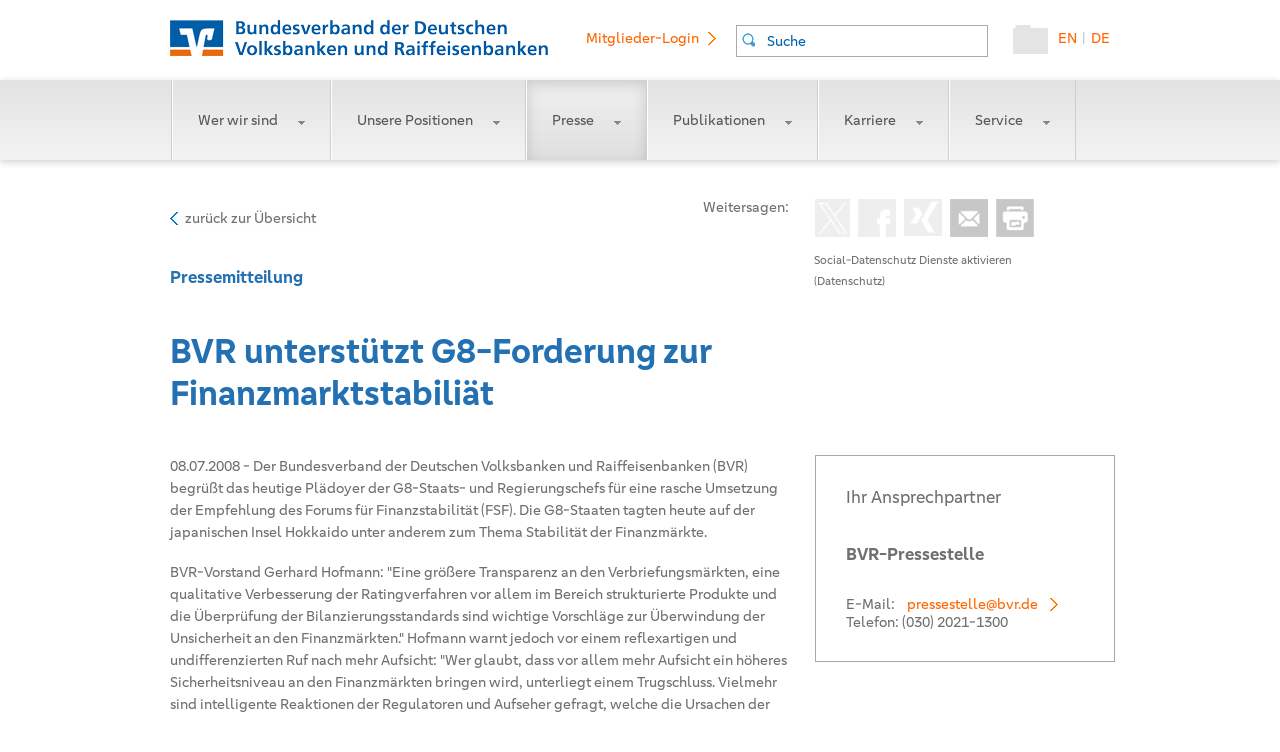

--- FILE ---
content_type: text/html;charset=utf-8
request_url: https://www.bvr.de/Presse/Pressemitteilung/BVR_unterstuetzt_G8_Forderung_zur_Finanzmarktstabiliaet
body_size: 10246
content:
<!DOCTYPE html>
<html lang="de" prefix="og: http://ogp.me/ns#">
<head>
<script type="text/javascript">if(!navigator.cookieEnabled)window.location.href="https://www.bvr.de/p.nsf/jump.xsp?lang=de\u0026main=presse\u0026page=Pressemitteilung/BVR_unterstuetzt_G8_Forderung_zur_Finanzmarktstabiliaet\u0026SessionID=C72C592F8D82BC595DC3A4091294DE45AA21B680";</script>
<meta http-equiv="Content-Type" content="text/html; charset=utf-8">
<title>BVR unterst&uuml;tzt G8-Forderung zur Finanzmarktstabili&auml;t - BVR - Bundesverband der Deutschen Volksbanken und Raiffeisenbanken</title>
<link rel="SHORTCUT ICON" href="/p.nsf/favicon.png">
<link rel="apple-touch-icon" href="https://static.bvr.de/image/bvr-touch-icon-iphone.png">
<link rel="apple-touch-icon" sizes="76x76" href="https://static.bvr.de/image/bvr-touch-icon-ipad.png">
<link rel="apple-touch-icon" sizes="120x120" href="https://static.bvr.de/image/bvr-touch-icon-iphone-retina.png">
<link rel="apple-touch-icon" sizes="152x152" href="https://static.bvr.de/image/bvr-touch-icon-ipad-retina.png">
<link rel="search" type="application/opensearchdescription+xml" title="BVR" href="https://www.bvr.de/p.nsf/suche_bvr.xml">
<meta content="IE=edge" http-equiv="X-UA-Compatible">
<meta name="dcterms.language" content="de">
<meta name="robots" content="index,follow">
<meta name="dcterms.rightsHolder" content="BVR - Bundesverband der Deutschen Volksbanken und Raiffeisenbanken">
<meta name="dcterms.creator" content="BVR, Bundesverband der Deutschen Volksbanken und Raiffeisenbanken, National Association of German Cooperative Banks">
<meta name="description" content="Bundesverband der Deutschen Volksbanken und Raiffeisenbanken (BVR) ist der Spitzenverband der genossenschaftlichen Kreditwirtschaft in Deutschland.">
<meta name="keywords" content="BVR, Bundesverband,Volksbanken, Raiffeisenbanken, AVR, Bank, Bankcard, VR Banken, Banken">
<meta name="viewport" content="width=device-width,initial-scale=1.0, user-scalable=yes">
<meta name="apple-mobile-web-app-capable" content="yes">
<meta name="apple-mobile-web-app-status-bar-style" content="white-translucent">
<meta name="application-name" content="BVR.de">
<meta name="msapplication-config" content="https://www.bvr.de/p.nsf/static_xml_ieconfig.xml">
<link rel="alternate" type="application/rss+xml" title="BVR.de - Newsfeed" href="https://www.bvr.de/rss">
<meta name="msapplication-task" content="name=Homepage;action-uri=https://www.bvr.de;icon-uri=https://static.bvr.de/image/favicon.ico">
<meta content="article" property="og:type">
<meta content="2008-07-08" property="og:article:published_time">
<meta content="BVR unterst&uuml;tzt G8-Forderung zur Finanzmarktstabili&auml;t" property="og:title">
<meta content="https://www.bvr.de/Presse/Pressemitteilung/BVR_unterstuetzt_G8_Forderung_zur_Finanzmarktstabiliaet" property="og:url">
<meta content="08.07.2008 - Der Bundesverband der Deutschen Volksbanken und Raiffeisenbanken (BVR) begr&uuml;&szlig;t das heutige Pl&auml;doyer der G8-Staats- und Regierungschefs f&uuml;r eine rasche Umsetzung der Empfehlung des Forums f&uuml;r Finanzstabilit&auml;t (FSF). Die G8-Staaten tagten heute auf der japanischen Insel Hokkaido unter anderem zum Thema Stabilit&auml;t der Finanzm&auml;rkte. " property="og:description">
<meta content="de_DE" property="og:locale">
<meta content="bvr.de" property="og:site_name">
<meta name="twitter:card" content="summary">
<meta name="twitter:creator" content="@BVRPresse">
<meta name="twitter:site" content="@BVRPresse">
<meta name="twitter:title" content="BVR unterst&uuml;tzt G8-Forderung zur Finanzmarktstabili&auml;t">
<meta name="twitter:description" content="08.07.2008 - Der Bundesverband der Deutschen Volksbanken und Raiffeisenbanken (BVR) begr&uuml;&szlig;t das heutige Pl&auml;doyer der G8-Staats- und Regierungschefs f&uuml;r eine rasche Umsetzung der Empfehlung des Forums f&uuml;r Finanzstabilit&auml;t (FSF). Die G8-Staaten tagten heute auf der japanischen Insel Hokkaido unter anderem zum Thema Stabilit&auml;t der Finanzm&auml;rkte. " property="og:description">
<meta name="twitter:image" content="https://www.bvr.de/742202.png">
<meta name="twitter:url" content="https://www.bvr.de/Presse/Pressemitteilung/BVR_unterstuetzt_G8_Forderung_zur_Finanzmarktstabiliaet">
<link rel="stylesheet" type="text/css" href="/xsp/.ibmxspres/.mini/css-1.9.7/3M13core.css&amp;Ddijit.css&amp;3M13dojo.css&amp;3M14defaultTheme.css&amp;3M14dojoTheme.css&amp;3M16lotusui30dojo.css&amp;3M17xsp.css&amp;3M17xspLTR.css&amp;3M17xspSF.css&amp;2Eeoneui302xsp.css.css">
<script type="text/javascript">var dojoConfig = {locale: 'de-de', parseOnLoad: true};</script>
<script type="text/javascript" src="/xsp/.ibmxspres/dojoroot-1.9.7/dojo/dojo.js"></script>
<script type="text/javascript">dojo.registerModulePath("extlib", "/xsp/.ibmxspres/.extlib");</script>
<script type="text/javascript" src="/xsp/.ibmxspres/.mini/dojo-1.9.7/.de-de/@Fi&amp;-dojo.fx.easing&amp;-dojox.fx&amp;-dojox.fx.scroll&amp;-dojox.image.Lightbox&amp;-dojox.image.LightboxNano&amp;-extlib.dijit.OneUIv302Dialog&amp;@Eya&amp;@Im.js"></script>
<script type="text/javascript">dojo.require("ibm.xsp.widget.layout.xspClientDojo")</script>
<script type="text/javascript">dojo.require("dojo.parser")</script>
<script type="text/javascript">dojo.require("extlib.theme.OneUIA11Y")</script>
<script type="text/javascript">dojo.require("dojox.image.Lightbox")</script>
<script type="text/javascript">dojo.require("dojox.image.LightboxNano")</script>
<script type="text/javascript">dojo.require("dojox.fx")</script>
<script type="text/javascript">dojo.require("dojox.fx.scroll")</script>
<script type="text/javascript">dojo.require("dojo.fx.easing")</script>
<script type="text/javascript">dojo.require("dojo.dom")</script>
<script type="text/javascript">dojo.require("dojo.dom-geometry")</script>
<script type="text/javascript">dojo.require("dojo.dom-style")</script>
<script type="text/javascript" src="https://static.bvr.de/js/jquery-1.9.1.js"></script>
<script type="text/javascript" src="https://static.bvr.de/js/jssor.slider-28.0.0.min.js"></script>
<script type="text/javascript" src="https://static.bvr.de/js/bootstrap-notify.min.js"></script>
<script type="text/javascript" src="https://static.bvr.de/js/jquery-ui.c.min.js"></script>
<link rel="stylesheet" type="text/css" href="/p.nsf/print.css" media="print">
<script type="text/javascript">dojo.require("dojo.fx")</script>
<script type="text/javascript">dojo.require("dojo.query")</script>
<script type="text/javascript">dojo.require("dojo.on")</script>
<script type="text/javascript">dojo.require("dojo.domReady")</script>
<script type="text/javascript">dojo.require("dojo.html")</script>
<script type="text/javascript">dojo.require("dijit.Dialog")</script>
<script type="text/javascript" src="https://static.bvr.de/js/audio-player.js"></script>
<script type="text/javascript">dojo.require("dijit.form.Form")</script>
<script type="text/javascript">dojo.require("ibm.xsp.widget.layout.TypeAhead")</script>
<script type="text/javascript">dojo.require("extlib.dijit.OneUIv302Dialog")</script>
<script type="text/javascript">dojo.require("dijit.form.TextBox")</script>
<link rel="stylesheet" type="text/css" href="/p.nsf/xsp/.ibmmodres/.css/bvr.css&amp;detailpage.css&amp;content.css&amp;bvr-dump-20241101.css&amp;carousel.css&amp;tundrahelper.css&amp;clarahelper.css">
<script type="text/javascript" src="/p.nsf/xsp/.ibmmodres/.js/helperCore.js&amp;dojoScrollMod.js&amp;xDummy%5B202250703%5D.js&amp;carousel_home.js&amp;carousel_news.js&amp;audioplayer_setup.js"></script>
</head>
<body>
<form id="view:_id1" method="post" action="/p.nsf/index.xsp?lang=de&amp;docId=9EDB87A7E4BA5B56C1257D2B0036E107" enctype="multipart/form-data" dojoType="dijit.form.Form">
<script type="application/ld+json">
{ "@context": "http://schema.org", "@type": "WebSite", "url":"https://www.bvr.de/", "potentialAction": { "@type":"SearchAction", "target":"https://www.bvr.de/p.nsf/index.xsp?lang=de&docId=4A94F16FADD5614CC1257D07003B92FB&q={search_term_string}", "query-input":"required name=search_term_string" } }
</script>
<script type="application/ld+json">
{"@context":"http://schema.org","@type":"Organization","name":"Bundesverband der deutschen Volksbanken und Raiffeisenbanken e.V. (BVR)","alternateName":"BVR","description":"Bundesverband der Deutschen Volksbanken und Raiffeisenbanken BVR ist der Spitzenverband der genossenschaftlichen Kreditwirtschaft in Deutschland. Er ist Repraesentant, Dienstleister und Kompetenzzentrum.","logo" :"https://www.bvr.de/pix/header/bvr-logo.png","url":"https://www.bvr.de","email":"info(at)bvr.de","telephone":"+49-30-2021-0","faxNumber":"+49-30-2021-1900","sameAs":["https://www.facebook.com/pages/Bundesverband-der-Deutschen-Volksbanken-Raiffeisenbanken-BVR/129280353797801","https://twitter.com/BVRPresse","https://www.xing.com/companies/bundesverbandderdeutschenvolksbankenundraiffeisenbanken"],"address":{"@type":"PostalAddress","addressLocality":"Berlin, Germany","postalCode":"10785","streetAddress":"Schellingstrasse 4", "addressRegion":"Berlin"},"contactPoint":[{"@type":"ContactPoint","telephone":"+49-30-2021-0","contactType":"customer service"}],"location":{ "@type":"Place","geo":{"@type":"GeoCoordinates","latitude":"52.50513","longitude":"13.37298"}}}
</script>
<div id="view:_id1:_id6:head" class="head">
<a id="view:_id1:_id6:home" href="/p.nsf/index.xsp" class="headerHomeLink"><img id="view:_id1:_id6:image1" src="/p.nsf/bvr-logob.png" alt="BVR Logo" style="data-preserve:true" class="headerHomeLinkStickyBox"></a><a id="view:_id1:_id6:switchlangDE" href="#" class="headerLink">DE</a><span id="view:_id1:_id6:label1" class="headerPipe">|</span><a id="view:_id1:_id6:switchlangEN" href="#" class="headerLink">EN</a><a id="view:_id1:_id6:basket" href="https://www.bvr.de/warenkorb" style="" class="headerHomeShop" title="Warenkorb anzeigen"><img id="view:_id1:_id6:image2" src="/p.nsf/Sammelmappe_02.png" alt="Warenkorb anzeigen" class="xspImage"></a><span id="view:_id1:_id6:_id11" dojoType="ibm.xsp.widget.layout.data.TypeAheadReadStore" jsId="view__id1__id6__id11" minChars="2" mode="partial"></span>
<input type="text" id="view:_id1:_id6:suche" name="view:_id1:_id6:suche" class="headerSuche" placeholder="Suche" dojoType="ibm.xsp.widget.layout.TypeAhead" store="view__id1__id6__id11"><a id="view:_id1:_id6:link4" href="https://intern.bvr.de" style="" class="headerLogin linkArrow" target="_blank">Mitglieder-Login</a></div>
<script type="text/javascript">
dojo.ready(function() {
				//dojo.connect(dojo.query("body"), dojox.gesture.swipe, function(e){mobilInteraction(e,"view:_id1:_id13:searchpanel_m")});
				dojo.connect(window,'onscroll',this,scroolMobil);
				});
</script>
<a id="headmobilAnker" name="headmobilAnker"></a><div class="headmobil" id="headmobil"><a id="view:_id1:_id13:home" href="/p.nsf/index.xsp" class="headerHomeLink"><img id="view:_id1:_id13:image1" src="/p.nsf/bvr-logo-small.png" alt="bvrlogosmall" class="xspImage"></a><a id="view:_id1:_id13:link2" href="#" class="headerMenuLink"><img id="view:_id1:_id13:image2" src="/p.nsf/mobile_menu.png" alt="menu_mobil" class="xspImage"></a><a id="view:_id1:_id13:link1" href="#" class="headerSearchLink"><img id="view:_id1:_id13:image3" src="/p.nsf/Lupe_03.png" alt="search" class="xspImage"></a><a id="view:_id1:_id13:basket" href="https://www.bvr.de/warenkorb" style="" class="headerHomeShop" title="Warenkorb anzeigen"><img id="view:_id1:_id13:image4" src="/p.nsf/Sammelmappe_02.png" alt="Warenkorb anzeigen" class="xspImage"></a></div><div id="view:_id1:_id13:searchpanel_m" style="display:none;" class="searchpanel_mobil">
<input type="text" id="view:_id1:_id13:suche" name="view:_id1:_id13:suche" style="max-width:86%;" class="newsSuche" placeholder="Suche"></div>
<style>div.mobileMenu ul{height:160%;}</style><div class="mobileMenu" id="mobilmenuslider"><ul><li id="menumobilEBA" class="mmWer_wir_sind"><a id="menumobilitemEBA" class=" " onclick="toggleMenuMobil('EBA')" href='#'>Wer wir sind<img alt="Menu aufklappen" src="/p.nsf/menumobil_drop.png"></a><ul><li><a href="/Wer_wir_sind/Unsere_Aufgaben">Unsere Aufgaben</a></li><li><a href="/Wer_wir_sind/Unser_Engagement">Unser Engagement</a></li><li><a href="/Wer_wir_sind/Unser_Leitbild">Unser Leitbild</a></li><li><a href="/Wer_wir_sind/Unser_Netzwerk">Unser Netzwerk</a></li><li><a href="/Wer_wir_sind/Unser_Nachhaltigkeitsleitbild">Unser Nachhaltigkeitsleitbild</a></li><li><a href="/Wer_wir_sind/Genossenschaftliche_FinanzGruppe">Genossenschaftliche FinanzGruppe</a></li><li><a href="/Wer_wir_sind/Unsere_Sicherungseinrichtung">Unsere Sicherungseinrichtung</a></li><li><a href="/Wer_wir_sind/Unsere_Geschichte">Unsere Geschichte </a></li></ul></li><li id="menumobilFFE" class="mmUnsere_Positionen"><a id="menumobilitemFFE" class=" " onclick="toggleMenuMobil('FFE')" href='#'>Unsere Positionen<img alt="Menu aufklappen" src="/p.nsf/menumobil_drop.png"></a><ul><li><a href="/Unsere_Positionen/Interessenvertretung">Interessenvertretung</a></li><li><a href="/Unsere_Positionen/Positionspapiere">Positionspapiere</a></li><li><a href="/Unsere_Positionen/Bundestagswahl">Bundestagswahl</a></li><li><a href="/Unsere_Positionen/Kontakt">Kontakt</a></li></ul></li><li id="menumobilDB2" class="mmPresse"><a id="menumobilitemDB2" class=" " onclick="toggleMenuMobil('DB2')" href='#'>Presse<img alt="Menu aufklappen" src="/p.nsf/menumobil_drop.png"></a><ul><li><a href="/Presse/Alle_Meldungen">Alle Meldungen</a></li><li><a href="/Presse/Pressemitteilungen">Pressemitteilungen</a></li><li><a href="/Presse/Verbraucherservice">Verbraucherservice</a></li><li><a href="/Presse/Zahlen_Daten_Fakten">Zahlen, Daten, Fakten</a></li><li><a href="/Presse/Bilddatenbank">Bilddatenbank</a></li><li><a href="/Presse/Termine">Termine</a></li><li><a href="/Presse/Kontakt">Kontakt</a></li><li><a href="/Presse/Newsletter_Service">Newsletter-Service</a></li></ul></li><li id="menumobilFF2" class="mmPublikationen"><a id="menumobilitemFF2" class=" " onclick="toggleMenuMobil('FF2')" href='#'>Publikationen<img alt="Menu aufklappen" src="/p.nsf/menumobil_drop.png"></a><ul><li><a href="/Publikationen/Alle_Publikationen">Alle Publikationen</a></li><li><a href="/Publikationen/Jahresbericht">Jahresbericht</a></li><li><a href="/Publikationen/Konsolidierter_Jahresabschluss">Konsolidierter Jahresabschluss</a></li><li><a href="/Publikationen/Gesellschaftliches_Engagement">Gesellschaftliches Engagement</a></li><li><a href="/Publikationen/Kundenbeschwerdestelle">Kundenbeschwerdestelle</a></li><li><a href="/Publikationen/Volkswirtschaft">Volkswirtschaft</a></li><li><a href="/Publikationen/Mittelstand">Mittelstand</a></li><li><a href="/Publikationen/Branchen">Branchen</a></li><li><a href="/Publikationen/Jahresmittelstandsberichte">Jahresmittelstandsberichte </a></li><li><a href="/Publikationen/BankInformation">BankInformation</a></li><li><a href="/Publikationen/Kundenpublikationen">Kundenpublikationen</a></li></ul></li><li id="menumobil606A" class="mmKarriere"><a id="menumobilitem606A" class=" " onclick="toggleMenuMobil('606A')" href='#'>Karriere<img alt="Menu aufklappen" src="/p.nsf/menumobil_drop.png"></a><ul><li><a href="/Karriere/Ueberblick">Überblick</a></li><li><a href="/Karriere/Was_uns_als_Arbeitgeber_auszeichnet">Was uns als Arbeitgeber auszeichnet</a></li><li><a href="/Karriere/Berufserfahrene">Berufserfahrene</a></li><li><a href="/Karriere/Berufsstarter">Berufsstarter</a></li><li><a href="/Karriere/Haeufige_Fragen">Häufige Fragen</a></li><li><a href="/Karriere/Stellenangebote">Stellenangebote</a></li></ul></li><li id="menumobil1046" class="mmService"><a id="menumobilitem1046" class=" " onclick="toggleMenuMobil('1046')" href='#'>Service<img alt="Menu aufklappen" src="/p.nsf/menumobil_drop.png"></a><ul><li><a href="/Service/Kundenbeschwerdestelle">Kundenbeschwerdestelle</a></li><li><a href="/Service/Kontonachforschung">Kontonachforschung</a></li><li><a href="/Service/Referenzzinssaetze">Referenzzinssätze</a></li></ul></li><li class="onlymobile"><a href="https://intern.bvr.de" target="_blank" class="noSub">Mitglieder-Login</a></li><li class="onlymobile"><a href="javascript:void(0)"  onclick="switchLangto('en')" class="noSub">deutsch/englisch</a></li></ul></div><a id="stickyBasket"></a><div id="view:_id1:_id21:menubg" class="menubg">
<nav><ul><li id="menuEBA" class="mmWer_wir_sind"><a id="menuitemEBA" class=" " onclick="toggleMenu('EBA')" href='#'>Wer wir sind<img alt="Menu aufklappen" src="/p.nsf/menu_drop.png"></a><ul><li><a href="/Wer_wir_sind/Unsere_Aufgaben">Unsere Aufgaben</a></li><li><a href="/Wer_wir_sind/Unser_Engagement">Unser Engagement</a></li><li><a href="/Wer_wir_sind/Unser_Leitbild">Unser Leitbild</a></li><li><a href="/Wer_wir_sind/Unser_Netzwerk">Unser Netzwerk</a></li><li><a href="/Wer_wir_sind/Unser_Nachhaltigkeitsleitbild">Unser Nachhaltigkeitsleitbild</a></li><li><a href="/Wer_wir_sind/Genossenschaftliche_FinanzGruppe">Genossenschaftliche FinanzGruppe</a></li><li><a href="/Wer_wir_sind/Unsere_Sicherungseinrichtung">Unsere Sicherungseinrichtung</a></li><li><a href="/Wer_wir_sind/Unsere_Geschichte">Unsere Geschichte </a></li></ul></li><li id="menuFFE" class="mmUnsere_Positionen"><a id="menuitemFFE" class=" " onclick="toggleMenu('FFE')" href='#'>Unsere Positionen<img alt="Menu aufklappen" src="/p.nsf/menu_drop.png"></a><ul><li><a href="/Unsere_Positionen/Interessenvertretung">Interessenvertretung</a></li><li><a href="/Unsere_Positionen/Positionspapiere">Positionspapiere</a></li><li><a href="/Unsere_Positionen/Bundestagswahl">Bundestagswahl</a></li><li><a href="/Unsere_Positionen/Kontakt">Kontakt</a></li></ul></li><li id="menuDB2" class="mmPresse"><a id="menuitemDB2" class=" " onclick="toggleMenu('DB2')" href='#'>Presse<img alt="Menu aufklappen" src="/p.nsf/menu_drop.png"></a><ul><li><a href="/Presse/Alle_Meldungen">Alle Meldungen</a></li><li><a href="/Presse/Pressemitteilungen">Pressemitteilungen</a></li><li><a href="/Presse/Verbraucherservice">Verbraucherservice</a></li><li><a href="/Presse/Zahlen_Daten_Fakten">Zahlen, Daten, Fakten</a></li><li><a href="/Presse/Bilddatenbank">Bilddatenbank</a></li><li><a href="/Presse/Termine">Termine</a></li><li><a href="/Presse/Kontakt">Kontakt</a></li><li><a href="/Presse/Newsletter_Service">Newsletter-Service</a></li></ul></li><li id="menuFF2" class="mmPublikationen"><a id="menuitemFF2" class=" " onclick="toggleMenu('FF2')" href='#'>Publikationen<img alt="Menu aufklappen" src="/p.nsf/menu_drop.png"></a><ul><li><a href="/Publikationen/Alle_Publikationen">Alle Publikationen</a></li><li><a href="/Publikationen/Jahresbericht">Jahresbericht</a></li><li><a href="/Publikationen/Konsolidierter_Jahresabschluss">Konsolidierter Jahresabschluss</a></li><li><a href="/Publikationen/Gesellschaftliches_Engagement">Gesellschaftliches Engagement</a></li><li><a href="/Publikationen/Kundenbeschwerdestelle">Kundenbeschwerdestelle</a></li><li><a href="/Publikationen/Volkswirtschaft">Volkswirtschaft</a></li><li><a href="/Publikationen/Mittelstand">Mittelstand</a></li><li><a href="/Publikationen/Branchen">Branchen</a></li><li><a href="/Publikationen/Jahresmittelstandsberichte">Jahresmittelstandsberichte </a></li><li><a href="/Publikationen/BankInformation">BankInformation</a></li><li><a href="/Publikationen/Kundenpublikationen">Kundenpublikationen</a></li></ul></li><li id="menu606A" class="mmKarriere"><a id="menuitem606A" class=" " onclick="toggleMenu('606A')" href='#'>Karriere<img alt="Menu aufklappen" src="/p.nsf/menu_drop.png"></a><ul><li><a href="/Karriere/Ueberblick">Überblick</a></li><li><a href="/Karriere/Was_uns_als_Arbeitgeber_auszeichnet">Was uns als Arbeitgeber auszeichnet</a></li><li><a href="/Karriere/Berufserfahrene">Berufserfahrene</a></li><li><a href="/Karriere/Berufsstarter">Berufsstarter</a></li><li><a href="/Karriere/Haeufige_Fragen">Häufige Fragen</a></li><li><a href="/Karriere/Stellenangebote">Stellenangebote</a></li></ul></li><li id="menu1046" class="mmService"><a id="menuitem1046" class=" " onclick="toggleMenu('1046')" href='#'>Service<img alt="Menu aufklappen" src="/p.nsf/menu_drop.png"></a><ul><li><a href="/Service/Kundenbeschwerdestelle">Kundenbeschwerdestelle</a></li><li><a href="/Service/Kontonachforschung">Kontonachforschung</a></li><li><a href="/Service/Referenzzinssaetze">Referenzzinssätze</a></li></ul></li><li class="onlymobile"><a href="https://intern.bvr.de" target="_blank" class="noSub">Mitglieder-Login</a></li><li class="onlymobile"><a href="javascript:void(0)"  onclick="switchLangto('en')" class="noSub">deutsch/englisch</a></li></ul></nav></div>
<div id="view:_id1:_id21:includeBreadCrumb">
<br>
</div>
<style>div.swapimages div.articleLightBox.articleLightBoxImgCenter{
  height: 410px;
  vertical-align:middle;
  text-align: center;
}
div.swapimages div.articleLightBox.articleLightBoxImgCenter > img{
	width: auto;
    overflow: hidden;
    height: 100%;
}</style><div style="display:none;" class="hiddenbreadcrump" xmlns:v="http://rdf.data-vocabulary.org/#">
<span typeof="v:Breadcrumb"><a id="view:_id1:_id40:_id43:_id46" href="https://www.bvr.de/p.nsf/index.xsp#Presse" class="xspLink" rel="v:url" property="v:title">Presse</a><span rel="v:child">
<span typeof="v:Breadcrumb"><a id="view:_id1:_id40:_id43:_id49" href="https://www.bvr.de/Presse/Pressemitteilungen" class="xspLink" rel="v:url" property="v:title">Pressemitteilungen</a></span></span>
</span></div>
<script type="text/javascript">
dojo.ready(function() {
    
dojo.connect(window,'onresize',this,resizeContent );    

	});


</script>
<div id="view:_id1:_id40:mainwrapperP" class="mainwrapper" vocab="http://schema.org/" typeof="Newsarticle">
<div class="articleHeader">
<input type="hidden" id="view:_id1:_id40:_id60:pageurl" name="view:_id1:_id40:_id60:pageurl" value="https://www.bvr.de/Presse/Pressemitteilungen/BVR_unterstuetzt_G8_Forderung_zur_Finanzmarktstabiliaet"><input type="hidden" id="view:_id1:_id40:_id60:hiddenHeadline" name="view:_id1:_id40:_id60:hiddenHeadline" value="BVR unterst&uuml;tzt G8-Forderung zur Finanzmarktstabili&auml;t"><input type="hidden" id="view:_id1:_id40:_id60:hiddenHashtags" name="view:_id1:_id40:_id60:hiddenHashtags" value="bvr,Pressemitteilung"><input type="hidden" id="view:_id1:_id40:_id60:socialid" name="view:_id1:_id40:_id60:socialid" value="9EDB87A7E4BA5B56C1257D2B0036E107"><input type="hidden" id="view:_id1:_id40:_id60:lang" name="view:_id1:_id40:_id60:lang" value=""><div style="z-index:50;" class="socialToolBar">
<div id="view:_id1:_id40:_id60:socialcontainer" class="Container">
<a id="view:_id1:_id40:_id60:drucker" href="#" class="print icons" title="Druckansicht" target="_blank"><img id="view:_id1:_id40:_id60:_id66" src="/p.nsf/ICO_print.png" alt="Druckansicht"></a><a id="view:_id1:_id40:_id60:weiterleiten_mobil" href="mailto:?subject=BVR%20unterst%C3%BCtzt%20G8-Forderung%20zur%20Finanzmarktstabili%C3%A4t&amp;body=Sehr%20geehrte%20Damen%20und%20Herren%2C%20%0A%0AIhnen%20wurde%20ein%20Artikel%20auf%20BVR.de%20weiterempfohlen.%20%0A%0ALink%20zum%20Artikel%3A%0Ahttps%3A//www.bvr.de/Presse/Pressemitteilungen/BVR_unterstuetzt_G8_Forderung_zur_Finanzmarktstabiliaet%0A%0AMit%20herzlichen%20Gr%C3%BC%C3%9Fen%0A%0AIhr%20BVR%20%0A" class="mail icons mobil" title="Artikel per E-Mail weiterempfehlen" target="_blank"><img id="view:_id1:_id40:_id60:_id68" src="/p.nsf/Mail_01.png" alt="Artikel per E-Mail weiterempfehlen"></a><a id="view:_id1:_id40:_id60:weiterleiten" href="#" class="mail icons" title="Artikel per E-Mail weiterempfehlen" target="_blank"><img id="view:_id1:_id40:_id60:_id70" src="/p.nsf/Mail_01.png" alt="Artikel per E-Mail weiterempfehlen"></a><a id="view:_id1:_id40:_id60:xingsocial" href="#" style="width:38px;height:38px;" class="xing icons" title="Artikel auf Xing teilen"><img id="view:_id1:_id40:_id60:_id72" src="/p.nsf/Xing.png" alt="Artikel auf Xing teilen" class="xspImage"></a><a id="view:_id1:_id40:_id60:fbsocial" href="#" class="facebook icons" title="Artikel auf Facebook teilen"><img id="view:_id1:_id40:_id60:_id74" src="/p.nsf/facebook.png" alt="Artikel auf Facebook teilen" class="xspImage"></a><a id="view:_id1:_id40:_id60:twsocial" href="#" class="twitter icons" title="Artikel auf X teilen"><img id="view:_id1:_id40:_id60:_id78" src="/p.nsf/X_03.png" alt="Artikel auf Twitter teilen" style="height:38px;" class="xspImage"></a><br>
<br>
<span id="view:_id1:_id40:_id60:socialinfotext" style="position: relative;" class="activate">
<a id="view:_id1:_id40:_id60:activatesocial" href="#" class="splink">Social-Datenschutz Dienste aktivieren</a><br><a id="view:_id1:_id40:_id60:_id85" href="https://www.bvr.de/Service/Datenschutz" class="activate_social_bvr udlink">(Datenschutz)</a><br>
<div id="view:_id1:_id40:_id60:activate_info_link_container" class="activate_info_link">
Bitte beachten Sie, dass nach der Aktivierung der Social Media Dienste Daten mit anderen externen Diensten ausgetauscht werden.</div>
</span>
</div>
<span>Weitersagen:</span></div>
<span id="view:_id1:_id40:_id60:refer_as_mail" style="display: none" draggable="false" autoOpen="false" autofocus="true" title="BVR - Artikel weiterleiten" class="dijitDialog socialrefermail"></span><script type="text/javascript">
dojo.connect(dojo.byId("view:_id1:_id40:_id60:activatesocial"), "onmouseover", function (e) {dojo.style(dojo.byId("view:_id1:_id40:_id60:socialcontainer"),"position","absolute");})
dojo.connect(dojo.byId("view:_id1:_id40:_id60:activatesocial"), "onmouseout", function (e) {if(dojo.hasClass(dojo.byId("view:_id1:_id40:_id60:socialcontainer"),"noabsolute")){dojo.style(dojo.byId("view:_id1:_id40:_id60:socialcontainer"),"position","");}})
</script>
<a id="view:_id1:_id40:link2" href="#" class="ReturnToHome">zur&uuml;ck zur &Uuml;bersicht</a></div>
<style>.articleText p,.articleTeaser {
     line-height:22px;
}</style><h2 class="ArticlePrintDateTop">08.07.2008</h2><span class="xspTextComputedField"><span style="display:none;" property="datePublished" content="2008-07-08" datetime="2008-07-08" >2008-07-08</span></span><article><h2 class="documentbereich" property="articleSection">Pressemitteilung</h2><h1 class="documentheadline" property="headline">BVR unterstützt G8-Forderung zur Finanzmarktstabiliät</h1><div class="mainarticle clearfix">
<div class="article">
<div class="articleTeaser">
<time datetime="2008-07-08">08.07.2008</time>&nbsp;-&nbsp;<span property="description">Der Bundesverband der Deutschen Volksbanken und Raiffeisenbanken (BVR) begrüßt das heutige Plädoyer der G8-Staats- und Regierungschefs für eine rasche Umsetzung der Empfehlung des Forums für Finanzstabilität (FSF). Die G8-Staaten tagten heute auf der japanischen Insel Hokkaido unter anderem zum Thema Stabilität der Finanzmärkte. </span></div>
<div class="articleText" property="articleBody"><p dir="ltr">
	BVR-Vorstand Gerhard Hofmann: &quot;Eine gr&ouml;&szlig;ere Transparenz an den Verbriefungsm&auml;rkten, eine qualitative Verbesserung der Ratingverfahren vor allem im Bereich strukturierte Produkte und die &Uuml;berpr&uuml;fung der Bilanzierungsstandards sind wichtige Vorschl&auml;ge zur &Uuml;berwindung der Unsicherheit an den Finanzm&auml;rkten.&quot; Hofmann warnt jedoch vor einem reflexartigen und undifferenzierten Ruf nach mehr Aufsicht: &quot;Wer glaubt, dass vor allem mehr Aufsicht ein h&ouml;heres Sicherheitsniveau an den Finanzm&auml;rkten bringen wird, unterliegt einem Trugschluss. Vielmehr sind intelligente Reaktionen der Regulatoren und Aufseher gefragt, welche die Ursachen der Krise genau adressieren und k&uuml;nftige Krisen weniger wahrscheinlich werden lassen. W&auml;hrend sich zum Beispiel Teile des Investmentbankings als wichtige Risikotreiber und krisenverst&auml;rkend herausstellten, &uuml;bt das traditionelle Bankgesch&auml;ft, wie es zum Beispiel die Volks- und Raiffeisenbanken betreiben, eine stabilisierende Wirkung aus.&quot; Die G8-Staats- und Regierungschefs sprachen sich ebenfalls f&uuml;r eine &Uuml;berpr&uuml;fung der Rolle der Rating-Agenturen aus. Auch die EU-Finanzminister in Br&uuml;ssel besch&auml;ftigten sich heute mit dem Thema Rating-Agenturen und schlugen vor, den Ausschuss der Wertpapieraufseher CESR wie bereits von der EU-Kommission geplant mit der Aufsicht von Rating-Agenturen zu beauftragen. Eine solche Beaufsichtigung m&uuml;sse sich jedoch, so Hofmann, auf die Umsetzung des IOSCO Code of Conduct zur T&auml;tigkeit von Rating-Agenturen konzentrieren. Ratings m&uuml;ssen auch weiterhin privat und in voller Verantwortung der Agenturen bleiben. Daran d&uuml;rfen auch Ans&auml;tze einer internationalen Aufsicht nichts &auml;ndern. Richtig sei aber, Themen wie Interessenkonflikte der Agenturen, Qualit&auml;t, Robustheit und Transparenz der Ratings zu &uuml;berpr&uuml;fen und &ndash; wo erforderlich - auf die Beseitigung von Defiziten zu dr&auml;ngen.</p></div><br>
<div style="display:none;" property="publisher" vocab="http://schema.org/" typeof="Organization"><div property="logo" vocab="http://schema.org/" typeof="ImageObject"><img property="contentUrl" alt="BVR Logo" src="https://www.bvr.de/p.nsf/bvr-logob.png"/><meta property="url" content="https://www.bvr.de/p.nsf/bvr-logob.png"><meta property="width" content="378"><meta property="height" content="38"></div>    <span property="name" content="Bundesverband der deutschen Volksbanken und Raiffeisenbanken e.V. (BVR)">Bundesverband der deutschen Volksbanken und Raiffeisenbanken e.V. (BVR)</span> </div><div style="display:none;" property="author" vocab="http://schema.org/" typeof="Organization"><span property="name" content="Bundesverband der deutschen Volksbanken und Raiffeisenbanken e.V. (BVR)">Bundesverband der deutschen Volksbanken und Raiffeisenbanken e.V. (BVR)</span></div><div property="image" vocab="http://schema.org/" typeof="ImageObject" class="" style="display:none"><img property="contentUrl" alt="BVR Logo" class="resizeheight" src="https://www.bvr.de/p.nsf/bvr-logob.png"/><span style="display:none;" property="url" content="https://www.bvr.de/p.nsf/bvr-logob.png" /><span style="display:none;" property="width" content="378" /><span style="display:none;" property="height" content="38" /></div></div>
<div class="mainarticleRightInfos">
<aside class="right"><div class="infobox Ansprechparnter mobilpaddingbox">
<span class="Headline">Ihr Ansprechpartner</span><span class="Name">BVR-Pressestelle<br/></span><span class="Details">E-Mail: <a href="mailto:pressestelle@bvr.de" class="email">pressestelle@bvr.de</a><br />Telefon: <a href="tel:+493020211300" class="telefon">(030) 2021-1300</a></span></div>
</aside></div>
</div>
</article><script type="text/javascript">
dojo.query("div.infobox.Website,div.infobox.Download").connect("onclick", function(node){
document.getElementById((this.id).replace("box","link")).click()
});
</script>
<div class="DetailPrintFooter">
BVR&nbsp;-&nbsp;<span id="view:_id1:_id40:computedField1" class="xspTextComputedField">08.07.2008, 12:00:00</span><div style="display:none"><span property="datePublished" content="2014-08-05T11:59:25.00+0200" /><span property="dateModified" content="2023-09-19T13:39:56.00+0200" /></div><br>
URL:&nbsp;<link property="mainEntityOfPage" href="https://www.bvr.de/Presse/Pressemitteilung/BVR_unterstuetzt_G8_Forderung_zur_Finanzmarktstabiliaet" ><h1 itemprop="name">BVR unterstützt G8-Forderung zur Finanzmarktstabiliät</h1></a></div>
</div>
<div id="view:_id1:_id40:_id156:footerNL" class="footerNL">
<div class="wrapper">
<div id="view:_id1:_id40:_id156:panel1" class="Main clearfix">
<h1>M&ouml;chten Sie regelm&auml;&szlig;ig informiert werden?</h1><h3>Bitte w&auml;hlen Sie das Thema aus, f&uuml;r dass Sie sich interessieren</h3><div class="chooseNL clearfix">
<div id="view:_id1:_id40:_id156:_id169:0:NLBox" class="NLBox" dir="ltr">
<input id="view:_id1:_id40:_id156:_id169:0:Pressemitteilungen" type="checkbox" name="view:_id1:_id40:_id156:_id169:0:Pressemitteilungen" class="regular-checkbox big-checkbox" onchangeTrigger="early-onclick"><label for="view:_id1:_id40:_id156:_id169:0:Pressemitteilungen" class="xspTextLabel"></label><div class="NLname">Pressemitteilungen</div></div>
<div id="view:_id1:_id40:_id156:_id169:1:NLBox" class="NLBox" dir="ltr">
<input id="view:_id1:_id40:_id156:_id169:1:Verbraucherservice" type="checkbox" name="view:_id1:_id40:_id156:_id169:1:Verbraucherservice" class="regular-checkbox big-checkbox" onchangeTrigger="early-onclick"><label for="view:_id1:_id40:_id156:_id169:1:Verbraucherservice" class="xspTextLabel"></label><div class="NLname">Verbraucherservice</div></div>
<div id="view:_id1:_id40:_id156:_id169:2:NLBox" class="NLBox" dir="ltr">
<input id="view:_id1:_id40:_id156:_id169:2:BVR_Special" type="checkbox" name="view:_id1:_id40:_id156:_id169:2:BVR_Special" class="regular-checkbox big-checkbox" onchangeTrigger="early-onclick"><label for="view:_id1:_id40:_id156:_id169:2:BVR_Special" class="xspTextLabel"></label><div class="NLname shrinkNLname">Konjunkturberichte/ Mittelstand im Mittelpunkt</div></div>
</div>
<div id="view:_id1:_id40:_id156:SubmitNL" class="SubmitNL clearfix">
<span role="alert"></span><div class="SubmitNLInputContainer">
<span><label id="view:_id1:_id40:_id156:label_nl_name" for="view:_id1:_id40:_id156:nl_name" class="xspTextLabel">Name*</label></span>
<input type="text" id="view:_id1:_id40:_id156:nl_name" name="view:_id1:_id40:_id156:nl_name" aria-required="true" class="input_field" autocomplete="section-blue ordernl family-name"></div>
<div style="margin-right: 0px;" class="SubmitNLInputContainer">
<span><label id="view:_id1:_id40:_id156:label_nl_vorname" for="view:_id1:_id40:_id156:nl_vorname" class="xspTextLabel">Vorname*</label></span>
<input type="text" id="view:_id1:_id40:_id156:nl_vorname" name="view:_id1:_id40:_id156:nl_vorname" aria-required="true" class="input_field" autocomplete="section-blue ordernl given-name"></div>
<div class="SubmitNLInputContainer">
<span><label id="view:_id1:_id40:_id156:label_nl_redaktion" for="view:_id1:_id40:_id156:nl_redaktion" class="xspTextLabel">Redaktion / Unternehmen*</label></span>
<input type="text" id="view:_id1:_id40:_id156:nl_redaktion" name="view:_id1:_id40:_id156:nl_redaktion" class="input_field" autocomplete="section-blue ordernl organization"></div>
<div style="margin-right: 0px;" class="SubmitNLInputContainer">
<span><label id="view:_id1:_id40:_id156:label_nl_street" for="view:_id1:_id40:_id156:nl_street" class="xspTextLabel">Stra&szlig;e*</label></span>
<input type="text" id="view:_id1:_id40:_id156:nl_street" name="view:_id1:_id40:_id156:nl_street" class="input_field" autocomplete="section-blue ordernl street-address"></div>
<div class="SubmitNLInputContainer">
<span><label id="view:_id1:_id40:_id156:label_nl_mail" for="view:_id1:_id40:_id156:nl_mail" class="xspTextLabel">E-Mail*</label></span>
<input type="text" id="view:_id1:_id40:_id156:nl_mail" name="view:_id1:_id40:_id156:nl_mail" aria-required="true" class="input_field" autocomplete="section-blue ordernl email"></div>
<div class="SubmitNLInputContainer Small">
<span><label id="view:_id1:_id40:_id156:label_nl_plz" for="view:_id1:_id40:_id156:nl_plz" class="xspTextLabel">PLZ*</label></span>
<input type="text" id="view:_id1:_id40:_id156:nl_plz" name="view:_id1:_id40:_id156:nl_plz" class="input_field" autocomplete="section-blue ordernl postal-code"></div>
<div style="margin-right: 0px;" class="SubmitNLInputContainer Small">
<span><label id="view:_id1:_id40:_id156:label_nl_ort" for="view:_id1:_id40:_id156:nl_ort" class="xspTextLabel">Ort*</label></span>
<input type="text" id="view:_id1:_id40:_id156:nl_ort" name="view:_id1:_id40:_id156:nl_ort" class="input_field" autocomplete="section-blue ordernl address-level2"></div>
<div class="SubmitNLInputContainer">
<span><label id="view:_id1:_id40:_id156:label_nl_phone" for="view:_id1:_id40:_id156:nl_phone" class="xspTextLabel">Telefon*</label></span>
<input type="text" id="view:_id1:_id40:_id156:nl_phone" name="view:_id1:_id40:_id156:nl_phone" class="input_field" autocomplete="section-blue ordernl tel"></div>
<div style="margin-right: 0px;" class="SubmitNLInputContainer CaptchaBreak">
<div id="view:_id1:_id40:_id156:_id196:pnlCaptcha" class="NLcaptchafloat">
<a id="view:_id1:_id40:_id156:_id196:link1" href="#" class="xspLink" title="Bitte klicken Sie auf das Zahlenfeld um andere Zahlen zu erhalten." tabindex="-1"><img id="view:_id1:_id40:_id156:_id196:imgCaptcha" src="/p.nsf/getCaptcha.xsp?17" alt="Bitte klicken Sie auf das Zahlenfeld um andere Zahlen zu erhalten." class="xspImage"></a><br>
<span style="font-size:9px">Klicken Sie auf das Bild, um ein neues zu erzeugen.</span>
</div>
<div id="view:_id1:_id40:_id156:_id196:pnlInputboxHolder" style="padding-left:20px;" class="NLcaptchafloat">
<span>Bitte die Zahlen eingeben</span>
<input dojoType="dijit.form.TextBox" aria-required="true" class="input_field" id="view:_id1:_id40:_id156:_id196:inputCaptcha" name="view:_id1:_id40:_id156:_id196:inputCaptcha"></div>
</div>
<div class="SubmitNLInputContainer">
<span>Die&nbsp;<a href="/Service/Datenschutz" target="_blank">Datenschutzbestimmungen</a>&nbsp;habe&nbsp;ich&nbsp;zur&nbsp;Kenntnis&nbsp;genommen.</span></div>
<p class="clearfix"></p><a id="view:_id1:_id40:_id156:send_nl_data" href="#" style="padding-top:20px;float:right;padding-bottom: 20px;" class="newsletterSendBtn"><img id="view:_id1:_id40:_id156:image1" src="/p.nsf/Bestellen.png" alt="Newsletter Bestellen" class="xspImage"></a></div>
</div>
</div>
</div>
<div id="Basketcansticky" style="width:0px;height:0px;"></div><div id="view:_id1:_id293:menubg" class="footerbg">
<footer><div class="footerLinks"><p dir="ltr"><a href="/Wer_wir_sind/Unsere_Aufgaben">Der&nbsp;BVR</a><a href="/Wer_wir_sind/Genossenschaftliche_FinanzGruppe">FinanzGruppe</a><a href="/Presse/Alle_Meldungen">Presse</a><a href="/Karriere/Ueberblick">Karriere</a><a href="/Service/Impressum">Impressum</a><a href="/Service/Datenschutz">Datenschutz</a><a href="/Kontakt/Haben_Sie_Fragen_an_uns">Kontakt</a></p>
</div><div class="asidecard" dir="ltr">
<h3><strong>Haben Sie Fragen?</strong></h3>
<strong>Bundesverband der<br />
Deutschen Volksbanken und<br />
Raiffeisenbanken</strong><br />
Schellingstra&szlig;e 4<br />
10785 Berlin<br />
<a class="footerPhone" href="tel:+493020210">+49 (030) 2021-0</a> <a class="footerMail" href="mailto:info@bvr.de">info@bvr.de</a></div>

<div class="inksandapps" dir="ltr">
<h3 dir="ltr"><strong>Folgen Sie uns</strong></h3>

<p dir="ltr"><strong><a href="https://de.linkedin.com/company/bundesverband-der-deutschen-volksbanken-und-raiffeisenbanken" target="_blank"><img alt="BVR@linkedin" src="/p.nsf/bvr_linkedin_spot.png" style="width: 38px; height: 38px;" title="BVR@linkedin" /></a> &nbsp; &nbsp; <a href="https://X.com/BVRPresse" target="_blank"><img alt="BVR@X" src="/p.nsf/X_03.png" style="height: 38px;" title="BVR@X" /> </a> &nbsp; &nbsp; <a href="https://www.facebook.com/pages/Bundesverband-der-Deutschen-Volksbanken-Raiffeisenbanken-BVR/129280353797801" target="_blank"> <img alt="BVR@Facebook" src="/p.nsf/facebook.png" style="width: 38px; height: 38px;" title="BVR@Facebook" /> </a> &nbsp; &nbsp; <a href="https://www.xing.com/companies/bundesverbandderdeutschenvolksbankenundraiffeisenbanken" target="_blank"> <img alt="BVR@Xing" src="/p.nsf/Xing.png" style="width: 38px; height: 38px;" title="BVR@Xing" /> </a> &nbsp; &nbsp; <a href="/rss" target="_blank"> <img alt="RSS Feed" src="/p.nsf/RSS.png" style="width: 38px; height: 38px;" title="RSS Feed" /> </a>&nbsp; &nbsp;&nbsp;</strong></p>

<p dir="ltr">&nbsp;</p>

<p dir="ltr" style="line-height:15px;">&nbsp;</p>

<h3 dir="ltr"><strong>Hier finden Sie uns auch</strong></h3>

<p dir="ltr"><a class="appicons google" href="https://www.kununu.com/de/bundesverband-der-deutschen-volksbanken-und-raiffeisenbanken-ev-bvr/" style="padding-left:0px;" target="_blank" text="Kununu Logo"><img alt="Kununu" src="https://static.bvr.de/image/kununu_logo_white.png" style="height:auto;" /></a></p>
</div>

<p dir="ltr">&nbsp;</p>

<p dir="ltr">Bundesverband der Deutschen Volksbanken und Raiffeisenbanken &copy; Alle Rechte vorbehalten.</p>
</footer></div>

<input type="hidden" name="$$viewid" id="view:_id1__VUID" value="!8ymw1x7alqwzmfmux7otl7vc8!">
<input type="hidden" name="$$xspsubmitid">
<input type="hidden" name="$$xspexecid">
<input type="hidden" name="$$xspsubmitvalue">
<input type="hidden" name="$$xspsubmitscroll">
<input type="hidden" name="view:_id1" value="view:_id1"></form>
<script type="text/javascript">

function view__id1__id6__id12_clientSide_onClientLoad(thisEvent) {
dojo.ready(function() {
	stickyBasket();
    dojo.connect(window,'onscroll',this,stickyBasket);
});


}

function view__id1__id13__id14_clientSide_onclick(thisEvent) {
var effect = 'slide';var options = { direction: 'right' };var duration = 700;$('#mobilmenuslider').toggle(effect, options, duration);

}

function view__id1__id13__id15_clientSide_onclick(thisEvent) {
WipeInOutSearch("view:_id1:_id13:searchpanel_m");

}

function view__id1__id13__id16_clientSide_onkeypress(thisEvent) {
if (window.event.keyCode==13) return true;
else return false;

}

function view__id1__id40__id60__id63_clientSide_onmouseout(thisEvent) {
revsocialInfos("view:_id1:_id40:_id60:socialcontainer");

}

function view__id1__id40__id60__id73_clientSide_onclick(thisEvent) {
if(dojo.hasClass(dojo.byId("view:_id1:_id40:_id60:socialcontainer"),"active"))
	return true
else
	return false;

}

function view__id1__id40__id60__id75_clientSide_onclick(thisEvent) {
if(dojo.hasClass(dojo.byId("view:_id1:_id40:_id60:socialcontainer"),"active"))
	return true
else
	return false;

}

function view__id1__id40__id60__id79_clientSide_onclick(thisEvent) {
if(dojo.hasClass(dojo.byId("view:_id1:_id40:_id60:socialcontainer"),"active"))
	return true
else
	return false;

}

function view__id1__id40__id60__id82_clientSide_onclick(thisEvent) {
activatesocial("view:_id1:_id40:_id60:socialcontainer","view:_id1:_id40:_id60:fbsocial","view:_id1:_id40:_id60:twsocial","view:_id1:_id40:_id60:xingsocial","view:_id1:_id40:_id60:activatesocial","view:_id1:_id40:_id60:pageurl","view:_id1:_id40:_id60:hiddenHeadline","view:_id1:_id40:_id60:hiddenHashtags","view:_id1:_id40:_id60:socialid");

}

function view__id1__id40__id60__id83_clientSide_onmouseover(thisEvent) {
showsocialInfos("view:_id1:_id40:_id60:socialcontainer");

}

function view__id1__id40__id60__id89_clientSide_onClientLoad(thisEvent) {
initsocial("view:_id1:_id40:_id60:fbsocial","view:_id1:_id40:_id60:twsocial","view:_id1:_id40:_id60:xingsocial");

}

function view__id1__id40__id90_clientSide_onclick(thisEvent) {
history.back()

}

function view__id1__id40__id156__id169_0__id170_clientSide_onclick(thisEvent) {
switchNLcheckbox("view:_id1:_id40:_id156:send_nl_data");//switchNLcheckbox("view:_id1:_id40:_id156:SubmitNL");

}

function view__id1__id40__id156__id169_1__id173_clientSide_onclick(thisEvent) {
switchNLcheckbox("view:_id1:_id40:_id156:send_nl_data");//switchNLcheckbox("view:_id1:_id40:_id156:SubmitNL");

}

function view__id1__id40__id156__id169_2__id176_clientSide_onclick(thisEvent) {
switchNLcheckbox("view:_id1:_id40:_id156:send_nl_data");//switchNLcheckbox("view:_id1:_id40:_id156:SubmitNL");

}

function view__id1__id40__id156__id211_clientSide_onClientLoad(thisEvent) {
switchNLcheckbox("view:_id1:_id40:_id156:send_nl_data");

}

function view__id1__id40__id222_clientSide_onClientLoad(thisEvent) {
resizeContent();

}

XSP.addOnLoad(function() {
XSP.attachEvent("view:_id1:_id6:_id8", "view:_id1:_id6:switchlangDE", "onclick", null, true, 1);
XSP.attachEvent("view:_id1:_id6:_id9", "view:_id1:_id6:switchlangEN", "onclick", null, true, 1);
XSP.attachEvent("view:_id1:_id6:_id10", "view:_id1:_id6:suche", "onchange", null, true, 1);
XSP.attachEvent("view:_id1:_id6:_id12", "view:_id1:_id6", "onClientLoad", view__id1__id6__id12_clientSide_onClientLoad, false, 2);
XSP.attachEvent("view:_id1:_id13:_id14", "view:_id1:_id13:link2", "onclick", view__id1__id13__id14_clientSide_onclick, false, 2);
XSP.attachEvent("view:_id1:_id13:_id15", "view:_id1:_id13:link1", "onclick", view__id1__id13__id15_clientSide_onclick, false, 2);
XSP.attachEvent("view:_id1:_id13:_id16", "view:_id1:_id13:suche", "onkeypress", view__id1__id13__id16_clientSide_onkeypress, true, 1);
XSP.attachEvent("view:_id1:_id13:_id17", "view:_id1:_id13:suche", "onchange", null, true, 1);
XSP.attachEvent("view:_id1:_id40:_id60:_id63", "view:_id1:_id40:_id60:socialcontainer", "onmouseout", view__id1__id40__id60__id63_clientSide_onmouseout, false, 2);
XSP.attachPartial("view:_id1:_id40:_id60:_id67", "view:_id1:_id40:_id60:drucker", null, "onclick", function(){}, 0, "view:_id1:_id40:_id60:drucker");
XSP.attachPartial("view:_id1:_id40:_id60:_id69", "view:_id1:_id40:_id60:weiterleiten_mobil", null, "onclick", function(){}, 1, "view:_id1:_id40:_id60:socialcontainer");
XSP.attachPartial("view:_id1:_id40:_id60:_id71", "view:_id1:_id40:_id60:weiterleiten", null, "onclick", function(){}, 0, "view:_id1:_id40:_id60:weiterleiten");
XSP.attachPartial("view:_id1:_id40:_id60:_id73", "view:_id1:_id40:_id60:xingsocial", null, "onclick", view__id1__id40__id60__id73_clientSide_onclick, 1, "@none");
XSP.attachPartial("view:_id1:_id40:_id60:_id75", "view:_id1:_id40:_id60:fbsocial", null, "onclick", view__id1__id40__id60__id75_clientSide_onclick, 1, "@none");
XSP.attachPartial("view:_id1:_id40:_id60:_id79", "view:_id1:_id40:_id60:twsocial", null, "onclick", view__id1__id40__id60__id79_clientSide_onclick, 1, "@none");
XSP.attachEvent("view:_id1:_id40:_id60:_id82", "view:_id1:_id40:_id60:activatesocial", "onclick", view__id1__id40__id60__id82_clientSide_onclick, false, 2);
XSP.attachEvent("view:_id1:_id40:_id60:_id83", "view:_id1:_id40:_id60:activatesocial", "onmouseover", view__id1__id40__id60__id83_clientSide_onmouseover, false, 2);
XSP.attachEvent("view:_id1:_id40:_id60:_id89", "view:_id1:_id40:_id60", "onClientLoad", view__id1__id40__id60__id89_clientSide_onClientLoad, false, 2);
XSP.attachEvent("view:_id1:_id40:_id90", "view:_id1:_id40:link2", "onclick", view__id1__id40__id90_clientSide_onclick, false, 2);
XSP.attachEvent("view:_id1:_id40:_id156:_id169:0:_id170", "view:_id1:_id40:_id156:_id169:0:Pressemitteilungen", "onclick", view__id1__id40__id156__id169_0__id170_clientSide_onclick, false, 2);
XSP.attachEvent("view:_id1:_id40:_id156:_id169:1:_id173", "view:_id1:_id40:_id156:_id169:1:Verbraucherservice", "onclick", view__id1__id40__id156__id169_1__id173_clientSide_onclick, false, 2);
XSP.attachEvent("view:_id1:_id40:_id156:_id169:2:_id176", "view:_id1:_id40:_id156:_id169:2:BVR_Special", "onclick", view__id1__id40__id156__id169_2__id176_clientSide_onclick, false, 2);
XSP.attachPartial("view:_id1:_id40:_id156:_id196:_id197", "view:_id1:_id40:_id156:_id196:link1", null, "onclick", function(){}, 0, "view:_id1:_id40:_id156:_id196:pnlCaptcha");
XSP.attachPartial("view:_id1:_id40:_id156:_id210", "view:_id1:_id40:_id156:send_nl_data", null, "onclick", function(){}, 2, "view:_id1:_id40:_id156:footerNL");
XSP.attachEvent("view:_id1:_id40:_id156:_id211", "view:_id1:_id40:_id156:panel1", "onClientLoad", view__id1__id40__id156__id211_clientSide_onClientLoad, false, 2);
XSP.attachEvent("view:_id1:_id40:_id222", "view:_id1:_id40", "onClientLoad", view__id1__id40__id222_clientSide_onClientLoad, false, 2);
}); 

</script>
</body>
</html>

--- FILE ---
content_type: text/javascript;charset=UTF-8
request_url: https://www.bvr.de/xsp/.ibmxspres/dojoroot-1.9.7/dijit/form/nls/validate.js
body_size: 186
content:
/* Copyright IBM Corp. 2025  All Rights Reserved.                    */
//>>built
define("dijit/form/nls/validate",{root:({invalidMessage:"The value entered is not valid.",missingMessage:"This value is required.",rangeMessage:"This value is out of range."}),"zh":true,"zh-tw":true,"uk":true,"tr":true,"th":true,"sv":true,"sl":true,"sk":true,"ru":true,"ro":true,"pt":true,"pt-pt":true,"pl":true,"nl":true,"nb":true,"ko":true,"kk":true,"ja":true,"it":true,"id":true,"hu":true,"hr":true,"he":true,"fr":true,"fi":true,"es":true,"el":true,"de":true,"da":true,"cs":true,"ca":true,"bg":true,"az":true,"ar":true});
